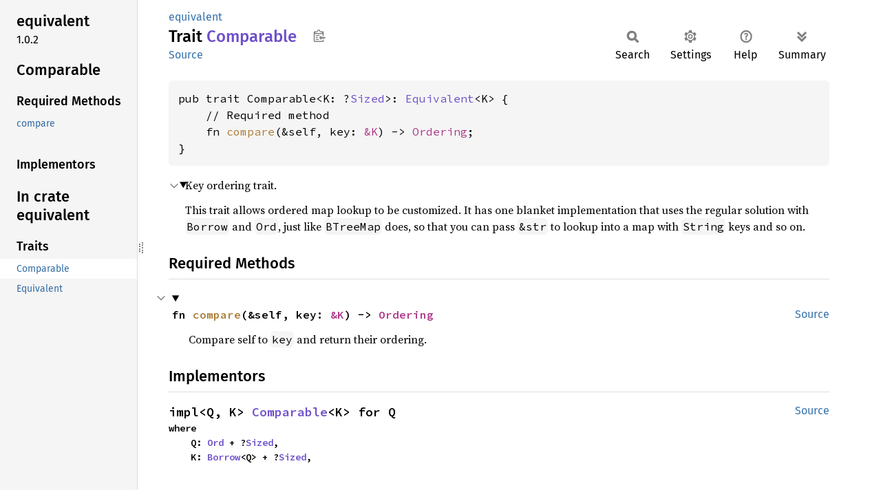

--- FILE ---
content_type: text/html; charset=utf-8
request_url: https://doc.servo.org/equivalent/trait.Comparable.html
body_size: 2006
content:
<!DOCTYPE html><html lang="en"><head><meta charset="utf-8"><meta name="viewport" content="width=device-width, initial-scale=1.0"><meta name="generator" content="rustdoc"><meta name="description" content="Key ordering trait."><title>Comparable in equivalent - Rust</title><script>if(window.location.protocol!=="file:")document.head.insertAdjacentHTML("beforeend","SourceSerif4-Regular-6b053e98.ttf.woff2,FiraSans-Italic-81dc35de.woff2,FiraSans-Regular-0fe48ade.woff2,FiraSans-MediumItalic-ccf7e434.woff2,FiraSans-Medium-e1aa3f0a.woff2,SourceCodePro-Regular-8badfe75.ttf.woff2,SourceCodePro-Semibold-aa29a496.ttf.woff2".split(",").map(f=>`<link rel="preload" as="font" type="font/woff2"href="../static.files/${f}">`).join(""))</script><link rel="stylesheet" href="../static.files/normalize-9960930a.css"><link rel="stylesheet" href="../static.files/rustdoc-e56847b5.css"><meta name="rustdoc-vars" data-root-path="../" data-static-root-path="../static.files/" data-current-crate="equivalent" data-themes="" data-resource-suffix="" data-rustdoc-version="1.91.0 (f8297e351 2025-10-28)" data-channel="1.91.0" data-search-js="search-e256b49e.js" data-stringdex-js="stringdex-c3e638e9.js" data-settings-js="settings-c38705f0.js" ><script src="../static.files/storage-e2aeef58.js"></script><script defer src="sidebar-items.js"></script><script defer src="../static.files/main-6dc2a7f3.js"></script><noscript><link rel="stylesheet" href="../static.files/noscript-263c88ec.css"></noscript><link rel="alternate icon" type="image/png" href="../static.files/favicon-32x32-eab170b8.png"><link rel="icon" type="image/svg+xml" href="../static.files/favicon-044be391.svg"></head><body class="rustdoc trait"><!--[if lte IE 11]><div class="warning">This old browser is unsupported and will most likely display funky things.</div><![endif]--><rustdoc-topbar><h2><a href="#">Comparable</a></h2></rustdoc-topbar><nav class="sidebar"><div class="sidebar-crate"><h2><a href="../equivalent/index.html">equivalent</a><span class="version">1.0.2</span></h2></div><div class="sidebar-elems"><section id="rustdoc-toc"><h2 class="location"><a href="#">Comparable</a></h2><h3><a href="#required-methods">Required Methods</a></h3><ul class="block"><li><a href="#tymethod.compare" title="compare">compare</a></li></ul><h3><a href="#implementors">Implementors</a></h3></section><div id="rustdoc-modnav"><h2 class="in-crate"><a href="index.html">In crate equivalent</a></h2></div></div></nav><div class="sidebar-resizer" title="Drag to resize sidebar"></div><main><div class="width-limiter"><section id="main-content" class="content"><div class="main-heading"><div class="rustdoc-breadcrumbs"><a href="index.html">equivalent</a></div><h1>Trait <span class="trait">Comparable</span>&nbsp;<button id="copy-path" title="Copy item path to clipboard">Copy item path</button></h1><rustdoc-toolbar></rustdoc-toolbar><span class="sub-heading"><a class="src" href="../src/equivalent/lib.rs.html#99-102">Source</a> </span></div><pre class="rust item-decl"><code>pub trait Comparable&lt;K: ?<a class="trait" href="https://doc.rust-lang.org/1.91.0/core/marker/trait.Sized.html" title="trait core::marker::Sized">Sized</a>&gt;: <a class="trait" href="trait.Equivalent.html" title="trait equivalent::Equivalent">Equivalent</a>&lt;K&gt; {
    // Required method
    fn <a href="#tymethod.compare" class="fn">compare</a>(&amp;self, key: <a class="primitive" href="https://doc.rust-lang.org/1.91.0/core/primitive.reference.html">&amp;K</a>) -&gt; <a class="enum" href="https://doc.rust-lang.org/1.91.0/core/cmp/enum.Ordering.html" title="enum core::cmp::Ordering">Ordering</a>;
}</code></pre><details class="toggle top-doc" open><summary class="hideme"><span>Expand description</span></summary><div class="docblock"><p>Key ordering trait.</p>
<p>This trait allows ordered map lookup to be customized. It has one blanket
implementation that uses the regular solution with <code>Borrow</code> and <code>Ord</code>, just
like <code>BTreeMap</code> does, so that you can pass <code>&amp;str</code> to lookup into a map with
<code>String</code> keys and so on.</p>
</div></details><h2 id="required-methods" class="section-header">Required Methods<a href="#required-methods" class="anchor">§</a></h2><div class="methods"><details class="toggle method-toggle" open><summary><section id="tymethod.compare" class="method"><a class="src rightside" href="../src/equivalent/lib.rs.html#101">Source</a><h4 class="code-header">fn <a href="#tymethod.compare" class="fn">compare</a>(&amp;self, key: <a class="primitive" href="https://doc.rust-lang.org/1.91.0/core/primitive.reference.html">&amp;K</a>) -&gt; <a class="enum" href="https://doc.rust-lang.org/1.91.0/core/cmp/enum.Ordering.html" title="enum core::cmp::Ordering">Ordering</a></h4></section></summary><div class="docblock"><p>Compare self to <code>key</code> and return their ordering.</p>
</div></details></div><h2 id="implementors" class="section-header">Implementors<a href="#implementors" class="anchor">§</a></h2><div id="implementors-list"><section id="impl-Comparable%3CK%3E-for-Q" class="impl"><a class="src rightside" href="../src/equivalent/lib.rs.html#104-113">Source</a><a href="#impl-Comparable%3CK%3E-for-Q" class="anchor">§</a><h3 class="code-header">impl&lt;Q, K&gt; <a class="trait" href="trait.Comparable.html" title="trait equivalent::Comparable">Comparable</a>&lt;K&gt; for Q<div class="where">where
    Q: <a class="trait" href="https://doc.rust-lang.org/1.91.0/core/cmp/trait.Ord.html" title="trait core::cmp::Ord">Ord</a> + ?<a class="trait" href="https://doc.rust-lang.org/1.91.0/core/marker/trait.Sized.html" title="trait core::marker::Sized">Sized</a>,
    K: <a class="trait" href="https://doc.rust-lang.org/1.91.0/core/borrow/trait.Borrow.html" title="trait core::borrow::Borrow">Borrow</a>&lt;Q&gt; + ?<a class="trait" href="https://doc.rust-lang.org/1.91.0/core/marker/trait.Sized.html" title="trait core::marker::Sized">Sized</a>,</div></h3></section></div><script src="../trait.impl/equivalent/trait.Comparable.js" async></script></section></div></main><script defer src="https://static.cloudflareinsights.com/beacon.min.js/vcd15cbe7772f49c399c6a5babf22c1241717689176015" integrity="sha512-ZpsOmlRQV6y907TI0dKBHq9Md29nnaEIPlkf84rnaERnq6zvWvPUqr2ft8M1aS28oN72PdrCzSjY4U6VaAw1EQ==" data-cf-beacon='{"version":"2024.11.0","token":"2d16d07e80de4d1dbebd7e5eb915652a","r":1,"server_timing":{"name":{"cfCacheStatus":true,"cfEdge":true,"cfExtPri":true,"cfL4":true,"cfOrigin":true,"cfSpeedBrain":true},"location_startswith":null}}' crossorigin="anonymous"></script>
</body></html>

--- FILE ---
content_type: application/javascript; charset=utf-8
request_url: https://doc.servo.org/equivalent/sidebar-items.js
body_size: -634
content:
window.SIDEBAR_ITEMS = {"trait":["Comparable","Equivalent"]};

--- FILE ---
content_type: application/javascript; charset=utf-8
request_url: https://doc.servo.org/trait.impl/equivalent/trait.Comparable.js
body_size: -582
content:
(function() {
    var implementors = Object.fromEntries([["equivalent",[]]]);
    if (window.register_implementors) {
        window.register_implementors(implementors);
    } else {
        window.pending_implementors = implementors;
    }
})()
//{"start":57,"fragment_lengths":[17]}